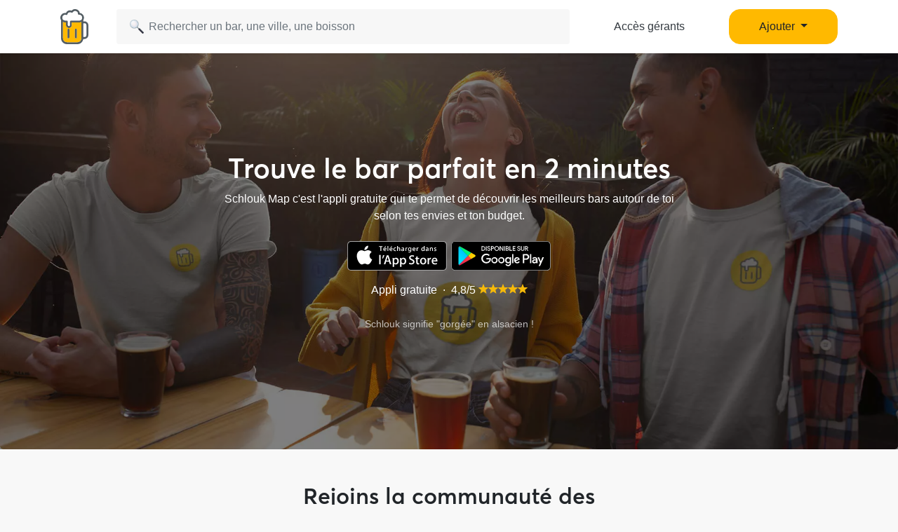

--- FILE ---
content_type: text/html; charset=UTF-8
request_url: https://www.schlouk-map.com/fr/
body_size: 10131
content:
    <!DOCTYPE html><html lang="fr" prefix="og: https://ogp.me/ns#"><head><meta charset="utf-8"><meta name="viewport" content="width=device-width, initial-scale=1, shrink-to-fit=no"><script>
    dataLayer = [];
    dataLayer.push({"user":{"role":"user"},"page":{"type":"index"}});
</script><!-- Google Tag Manager --><script>(function (w, d, s, l, i) {
    w[l] = w[l] || [];
    w[l].push({
        'gtm.start':
        new Date().getTime(), event: 'gtm.js'
    });
    var f = d.getElementsByTagName(s)[0],
    j = d.createElement(s), dl = l != 'dataLayer' ? '&l=' + l : '';
    j.async = true;
    j.src =
    'https://www.googletagmanager.com/gtm.js?id=' + i + dl;
    f.parentNode.insertBefore(j, f);
})(window, document, 'script', 'dataLayer', 'GTM-T38XT78');
</script><!-- End Google Tag Manager --><title>Schlouk Map - l&#039;appli des bars et des happy hours</title><meta name="description" content="Schlouk Map c&#039;est la carte des Happy Hours et des bons plans dans les meilleurs bars de ta ville :  la bonne ambiance, au bon moment, au meilleur prix !"><meta property="og:url" content="https://www.schlouk-map.com/fr/"/><meta property="og:type" content="website"/><meta property="og:title" content="Schlouk Map - l&#039;appli des bars et des happy hours - Schlouk Map"/><meta property="og:site_name" content="Schlouk Map"/><meta property="og:description" content="Schlouk Map c&#039;est la carte des Happy Hours et des bons plans dans les meilleurs bars de ta ville :  la bonne ambiance, au bon moment, au meilleur prix !"/><meta property="og:image" content="/img/default-og-image.jpg"/><meta property="fb:app_id" content="178045675905795"/><meta property="fb:pages" content="1669568029977522"/><meta name="twitter:card" content="summary_large_image"/><meta name="twitter:site" content="@SchloukMap"/><meta name="twitter:description" content="Schlouk Map c&#039;est la carte des Happy Hours et des bons plans dans les meilleurs bars de ta ville :  la bonne ambiance, au bon moment, au meilleur prix !"/><meta name="twitter:title" content="Schlouk Map - l&#039;appli des bars et des happy hours - Schlouk Map"/><meta name="twitter:image" content="/img/default-og-image.jpg"/><meta name="twitter:app:country" content="FR"/><meta name="twitter:app:name:iphone" content="Schlouk Map"/><meta name="twitter:app:id:iphone" content="1083970801"/><meta name="twitter:app:url:iphone" content="https://www.schlouk-map.com"/><meta name="twitter:app:name:googleplay" content="Schlouk Map"/><meta name="twitter:app:id:googleplay" content="com.schloukmap.schloukmap"/><meta name="twitter:app:url:googleplay" content="https://www.schlouk-map.com"/><meta name="format-detection" content="address=no"/><meta name="apple-itunes-app" content="app-id=1083970801"/><meta name="apple-mobile-web-app-status-bar-style" content="black-translucent"/><meta property="al:ios:app_store_id" content="1083970801"/><meta property="al:ios:app_name" content="Schlouk Map"/><meta property="al:android:app_name" content="Schlouk Map"/><meta property="al:android:package" content="com.schloukmap.schloukmap"/><link rel="canonical" href="https://www.schlouk-map.com/fr/"><link rel="alternate" href="android-app://com.schloukmap.schloukmap/https/schlouk-map.com/fr/"/><link rel="alternate" href="ios-app://1083970801/https/schlouk-map.com/fr/"/><link rel="alternate" hreflang="en" href="https://www.schlouk-map.com/en/"/><link rel="alternate" hreflang="fr" href="https://www.schlouk-map.com/fr/"/><link rel="alternate" hreflang="es" href="https://www.schlouk-map.com/es/"/><link rel="alternate" hreflang="x-default" href="https://www.schlouk-map.com/fr/"/><link rel="apple-touch-icon" sizes="180x180" href="/apple-touch-icon.png"><link rel="shortcut icon" type="image/png" sizes="96x96" href="/favicon-96x96.png"><link rel="shortcut icon" type="image/png" sizes="48x48" href="/favicon-48x48.png"><link rel="shortcut icon" type="image/png" sizes="32x32" href="/favicon-32x32.png"><link rel="shortcut icon" type="image/png" sizes="16x16" href="/favicon-16x16.png"><link rel="manifest" href="/manifest.webmanifest"><link rel="mask-icon" href="/safari-pinned-tab.svg" color="#ffb900"><meta name="apple-mobile-web-app-title" content="Schlouk Map"><meta name="application-name" content="Schlouk Map"><meta name="msapplication-TileColor" content="#ffb900"><meta name="theme-color" content="#ffb900"><link rel="dns-prefetch" href="https://connect.facebook.net"><link rel="preconnect" href="https://connect.facebook.net"><link rel="dns-prefetch" href="https://www.google-analytics.com"><link rel="preconnect" href="https://www.google-analytics.com"><link rel="dns-prefetch" href="https://www.googletagmanager.com"><link rel="preconnect" href="https://www.googletagmanager.com"><style>
                nav.fixed-top { position: fixed; top: 0; }
                body { opacity: 0 !important; }
            </style><link rel="preload" href="/build/app.9944c0dd.css" as="style" onload="this.onload=null;this.rel='stylesheet'"><noscript><link rel="stylesheet" href="/build/app.9944c0dd.css"></noscript><link rel="icon" type="image/x-icon" href="/favicon.ico"/><script async src="https://pagead2.googlesyndication.com/pagead/js/adsbygoogle.js?client=ca-pub-7953240580014414" crossorigin="anonymous"></script><link rel="alternate" type="application/rss+xml" href="https://www.schlouk-map.com/fr/rss"><script>
            const searchBoxEmptyText = 'Aucun résultat pour';
            const searchBoxLoadingText = 'Chargement...';
            const searchBoxErrorText = 'Une erreur est survenue, veuillez réessayer.';
            const searchBoxEmptyButton = 'Ajouter un bar';
            const searchBoxEmptyLink = '/fr/places/add';
            const searchBoxEndpoint = '/api/search';
            const basePlaceResultUrl = '/fr/places/__replace__';
            const baseCityResultUrl = '/fr/cities/__replace__';
            const baseDrinkResultUrl = '/fr/drinks/__replace__';
            const readMoreText = 'Lire plus';
            const readLessText = 'Lire moins';
        </script></head><body ><!-- Google Tag Manager (noscript) --><noscript><iframe src="https://www.googletagmanager.com/ns.html?id=GTM-T38XT78" height="0" width="0" style="display:none;visibility:hidden"></iframe></noscript><!-- End Google Tag Manager (noscript) --><nav class="navbar navbar-light fixed-top bg-white shadow-sm"><div class="container p-0 px-lg-3"><a class="navbar-brand mb-0 h1 mr-1" href="/fr/"><img src="/img/logo.svg" alt="Schlouk Map" height="50"/></a><div class="js-searchBox col-8 col-md-10 col-xl-7 p-0"><form action="javascript:void(0);" role="search" class="js-searchBox-form w-100" novalidate><input
                                        class="js-searchBox-input form-control"
                                        type="search"
                                        placeholder="Rechercher un bar, une ville, une boisson"
                                        autocomplete="off"
                                        autocapitalize="off"
                                        spellcheck="false"
                                        maxlength="512"
                                /></form><div class="js-searchBox-results dropdown-menu"></div></div><div class="row col-2 d-none d-xl-block"><a class="btn btn-link btn-block text-dark" href="/fr/dashboard/activate">Accès gérants</a></div><div class="row col-2 d-none d-xl-block"><a class="nav-link dropdown-toggle btn btn-primary btn-block" href="#" id="navbarDropdownMenuAdd" role="button" data-toggle="dropdown" aria-haspopup="true" aria-expanded="false">
                              Ajouter
                            </a><div class="dropdown-menu" aria-labelledby="navbarDropdownMenuAdd"><a class="dropdown-item" href="/fr/places/add"><img class="joypixels" alt="&#x1f4cd;" title=":round_pushpin:" src="https://storage.googleapis.com/schlouk-map/assets/website/imgs/joypixels/png/64/1f4cd.png"/> Ajouter un bar</a><a class="dropdown-item" href="/fr/events/add"><img class="joypixels" alt="&#x1f5d3;&#xfe0f;" title=":calendar_spiral:" src="https://storage.googleapis.com/schlouk-map/assets/website/imgs/joypixels/png/64/1f5d3.png"/> Ajouter un événement</a></div></div><button class="navbar-toggler p-2 collapsed d-block d-xl-none" type="button" data-toggle="collapse" data-target="#navbarToggler" aria-controls="navbarToggler" aria-expanded="false" aria-label="Toggle navigation"><span class="navbar-toggler-icon"></span></button><div class="collapse navbar-collapse" id="navbarToggler"><ul class="navbar-nav"><li class="nav-item"><a class="nav-link" aria-current="page" href="/fr/dashboard/activate"><img class="joypixels" alt="&#x2611;&#xfe0f;" title=":ballot_box_with_check:" src="https://storage.googleapis.com/schlouk-map/assets/website/imgs/joypixels/png/64/2611.png"/> Accès gérants
                                    </a></li><li class="nav-item"><a class="nav-link" aria-current="page" href="/fr/places/add"><img class="joypixels" alt="&#x1f4cd;" title=":round_pushpin:" src="https://storage.googleapis.com/schlouk-map/assets/website/imgs/joypixels/png/64/1f4cd.png"/> Ajouter un bar
                                    </a></li><li class="nav-item"><a class="nav-link" aria-current="page" href="/fr/events/add"><img class="joypixels" alt="&#x1f5d3;&#xfe0f;" title=":calendar_spiral:" src="https://storage.googleapis.com/schlouk-map/assets/website/imgs/joypixels/png/64/1f5d3.png"/> Ajouter un événement
                                    </a></li><li class="nav-item py-3 text-center"><p>Télécharge l&#039;application Schlouk Map !</p><a href="https://itunes.apple.com/fr/app/schlouk-map/id1083970801?mt=8" target="_blank"
                                       rel="noopener"><img src="/img/appstore.svg" height="45"
                                             alt="App Store" loading="lazy"/></a>&#8239;
                                    <a href="https://play.google.com/store/apps/details?id=com.schloukmap.schloukmap"
                                       target="_blank" rel="noopener"><img src="/img/googleplay.svg" height="45"
                                             alt="Google Play" loading="lazy"/></a></li></ul></div></div></nav><div class="jumbotron d-flex align-items-center mb-0"
         style="background: url('/img/background.webp') center center; min-height: 80vh;position: relative; background-size: cover;"><div class="black-filter" style="z-index: 3;"></div><div class="container text-white text-center" style="max-width: 700px;z-index: 4;position: relative;"><div class="row"><div class="col-md-12"><h1>
                        Trouve le bar parfait en 2 minutes
                    </h1><p>Schlouk Map c&#039;est l&#039;appli gratuite qui te permet de découvrir les meilleurs bars autour de toi selon tes envies et ton budget.</p><div class="my-4"><p class="text-center"><a href="https://apps.apple.com/fr/app/schlouk-map-bars-happy-hour/id1083970801" target="_blank" rel="noopener nofollow"
       onclick="dataLayer.push({'event': 'Button Clicked', 'eventCategory': 'app', 'eventAction': 'install', 'eventLabel': 'ios'});"><img src="/img/appstore.svg" height="42" alt="App Store" loading="lazy"/></a>&#8239;
    <a href="https://play.google.com/store/apps/details?id=com.schloukmap.schloukmap" target="_blank"
       rel="noopener nofollow"
       onclick="dataLayer.push({'event': 'Button Clicked', 'eventCategory': 'app', 'eventAction': 'install', 'eventLabel': 'android'});"><img src="/img/googleplay.svg" height="42" alt="Google Play" loading="lazy"/></a></p><div class="text-center align-middle mt-2">Appli gratuite&nbsp;&nbsp;&middot;&nbsp;&nbsp;4,8/5
          <img class="align-baseline" src="/img/star.svg" width="14" height="14"
                   alt="⭐" loading="lazy"/><img class="align-baseline" src="/img/star.svg" width="14" height="14"
                   alt="⭐" loading="lazy"/><img class="align-baseline" src="/img/star.svg" width="14" height="14"
                   alt="⭐" loading="lazy"/><img class="align-baseline" src="/img/star.svg" width="14" height="14"
                   alt="⭐" loading="lazy"/><img class="align-baseline" src="/img/star.svg" width="14" height="14"
                   alt="⭐" loading="lazy"/></div></div><p><small style="opacity:0.7;">Schlouk signifie &quot;gorgée&quot; en alsacien !</small></p></div></div></div></div><div class="py-4"><div class="container"><div class="row my-4"><div class="col-lg-3"></div><div class="col-lg-6"><h2 class="text-center">Rejoins la communauté des Schloukeurs</h2></div><div class="col-lg-3"></div></div><div class="row features text-center mb-4"><div class="col-lg-4"><span class="emoji joypixels"><img class="joypixels" alt="&#x1f30d;" title=":earth_africa:" src="https://storage.googleapis.com/schlouk-map/assets/website/imgs/joypixels/png/64/1f30d.png"/></span><h3 class="h4">Trouve le lieu idéal parmi les 15 311 bars référencés</h3><p>Grâce à la géolocalisation à portée de doigt, repère facilement les bars à proximité et déniche des supers lieux près de chez toi.</p></div><div class="col-lg-4"><span class="emoji joypixels"><img class="joypixels" alt="&#x1f559;" title=":clock10:" src="https://storage.googleapis.com/schlouk-map/assets/website/imgs/joypixels/png/64/1f559.png"/></span><h3 class="h4">Profite des Happy Hours indiqués en temps réel</h3><p>Chaque sou compte ! Bois des coups au meilleur prix quand tu veux grâce aux Happy Hours et au moteur de recherche intégré.</p></div><div class="col-lg-4"><span class="emoji joypixels"><img class="joypixels" alt="&#x1f4b8;" title=":money_with_wings:" src="https://storage.googleapis.com/schlouk-map/assets/website/imgs/joypixels/png/64/1f4b8.png"/></span><h3 class="h4">Bénéficie de réductions en rejoignant Schlouk Map</h3><p>Happy hour toute la soirée &amp; tarifs négociés pour les membres de Schlouk Map dans de nombreux bars partenaires.</p></div></div><div class="mb-5 text-center"><a class="btn btn-outline btn-info btn-lg btn-club" role="button"
                   href="/fr/club">Je profite des offres Schlouk Map !</a></div></div></div><div class="bg-white py-3"><div class="container my-5"><h2 class="text-center my-4">Dans quelle ville es-tu ?</h2><div class="row text-center mb-4 cities"><div class="col-lg-4 mb-3"><a href="/fr/cities/paris"
                       class="w-100 h-100 d-flex justify-content-center align-items-center text-white text-bold rounded shadow-sm"
                       style="background-image:url('/img/cities/paris.jpg');">
                        Paris
                    </a></div><div class="col-lg-4 mb-3"><a href="/fr/cities/lyon"
                       class="w-100 h-100 d-flex justify-content-center align-items-center text-white text-bold rounded shadow-sm"
                       style="background-image:url('/img/cities/lyon.jpg');">
                        Lyon
                    </a></div><div class="col-lg-4 mb-3"><a href="/fr/cities/strasbourg"
                       class="w-100 h-100 d-flex justify-content-center align-items-center text-white text-bold rounded shadow-sm"
                       style="background-image:url('/img/cities/strasbourg.jpg');">
                        Strasbourg
                    </a></div></div><div class="text-center">
                On est aussi à :                                                                    
                                                                                <a href="/fr/cities/angers"
                           class="btn btn-light btn-sm mr-1 mb-1">Angers</a><a href="/fr/cities/besancon"
                           class="btn btn-light btn-sm mr-1 mb-1">Besançon</a><a href="/fr/cities/bordeaux"
                           class="btn btn-light btn-sm mr-1 mb-1">Bordeaux</a><a href="/fr/cities/clermont-ferrand"
                           class="btn btn-light btn-sm mr-1 mb-1">Clermont-Ferrand</a><a href="/fr/cities/dijon"
                           class="btn btn-light btn-sm mr-1 mb-1">Dijon</a><a href="/fr/cities/grenoble"
                           class="btn btn-light btn-sm mr-1 mb-1">Grenoble</a><a href="/fr/cities/le-havre"
                           class="btn btn-light btn-sm mr-1 mb-1">Le Havre</a><a href="/fr/cities/lille"
                           class="btn btn-light btn-sm mr-1 mb-1">Lille</a><a href="/fr/cities/marseille"
                           class="btn btn-light btn-sm mr-1 mb-1">Marseille</a><a href="/fr/cities/montpellier"
                           class="btn btn-light btn-sm mr-1 mb-1">Montpellier</a><a href="/fr/cities/nancy"
                           class="btn btn-light btn-sm mr-1 mb-1">Nancy</a><a href="/fr/cities/nantes"
                           class="btn btn-light btn-sm mr-1 mb-1">Nantes</a><a href="/fr/cities/nice"
                           class="btn btn-light btn-sm mr-1 mb-1">Nice</a><a href="/fr/cities/reims"
                           class="btn btn-light btn-sm mr-1 mb-1">Reims</a><a href="/fr/cities/rennes"
                           class="btn btn-light btn-sm mr-1 mb-1">Rennes</a><a href="/fr/cities/saint-etienne"
                           class="btn btn-light btn-sm mr-1 mb-1">Saint-Étienne</a><a href="/fr/cities/toulouse"
                           class="btn btn-light btn-sm mr-1 mb-1">Toulouse</a><a href="/fr/cities/antwerpen"
                           class="btn btn-light btn-sm mr-1 mb-1">Antwerpen</a><a href="/fr/cities/brugge"
                           class="btn btn-light btn-sm mr-1 mb-1">Brugge</a><a href="/fr/cities/bruxelles"
                           class="btn btn-light btn-sm mr-1 mb-1">Bruxelles</a><a href="/fr/cities/charleroi"
                           class="btn btn-light btn-sm mr-1 mb-1">Charleroi</a><a href="/fr/cities/gent"
                           class="btn btn-light btn-sm mr-1 mb-1">Gent</a><a href="/fr/cities/liege"
                           class="btn btn-light btn-sm mr-1 mb-1">Liège</a><a href="/fr/cities/namur"
                           class="btn btn-light btn-sm mr-1 mb-1">Namur</a><a href="/fr/cities/dublin"
                           class="btn btn-light btn-sm mr-1 mb-1">Dublin</a><a href="/fr/cities/amsterdam"
                           class="btn btn-light btn-sm mr-1 mb-1">Amsterdam</a><a href="/fr/cities/brighton"
                           class="btn btn-light btn-sm mr-1 mb-1">Brighton</a><a href="/fr/cities/leeds"
                           class="btn btn-light btn-sm mr-1 mb-1">Leeds</a><a href="/fr/cities/liverpool"
                           class="btn btn-light btn-sm mr-1 mb-1">Liverpool</a><a href="/fr/cities/londres"
                           class="btn btn-light btn-sm mr-1 mb-1">Londres</a><a href="/fr/cities/manchester"
                           class="btn btn-light btn-sm mr-1 mb-1">Manchester</a><a href="/fr/cities/barcelone"
                           class="btn btn-light btn-sm mr-1 mb-1">Barcelone</a><a href="/fr/cities/bilbao-1"
                           class="btn btn-light btn-sm mr-1 mb-1">Bilbao</a><a href="/fr/cities/granada"
                           class="btn btn-light btn-sm mr-1 mb-1">Granada</a><a href="/fr/cities/las-palmas"
                           class="btn btn-light btn-sm mr-1 mb-1">Las Palmas</a><a href="/fr/cities/madrid"
                           class="btn btn-light btn-sm mr-1 mb-1">Madrid</a><a href="/fr/cities/seville"
                           class="btn btn-light btn-sm mr-1 mb-1">Seville</a><a href="/fr/cities/valence-1"
                           class="btn btn-light btn-sm mr-1 mb-1">Valence</a><a href="/fr/cities/budapest"
                           class="btn btn-light btn-sm mr-1 mb-1">Budapest</a><a href="/fr/cities/la-valette"
                           class="btn btn-light btn-sm mr-1 mb-1">La Valette</a><a href="/fr/cities/st-julians"
                           class="btn btn-light btn-sm mr-1 mb-1">St Julian&#039;s</a><a href="/fr/cities/st-pauls-bay"
                           class="btn btn-light btn-sm mr-1 mb-1">St Paul&#039;s Bay</a><a href="/fr/cities/montreal"
                           class="btn btn-light btn-sm mr-1 mb-1">Montréal</a><a href="/fr/cities/quebec"
                           class="btn btn-light btn-sm mr-1 mb-1">Québec</a><a href="/fr/cities/esch-sur-alzette"
                           class="btn btn-light btn-sm mr-1 mb-1">Esch-sur-Alzette</a><a href="/fr/cities/luxembourg"
                           class="btn btn-light btn-sm mr-1 mb-1">Luxembourg</a></div></div></div><div class="container"><div class="my-5"><h2 class="text-center my-4">Voici les derniers bars ajoutés</h2><div class="list pl-0 row"><div class="col-md-4 mb-3"><div class="card offers h-100"><div class="row no-gutters"><div class="col-12 overflow-hidden position-relative"><a href="/fr/places/cafe-porte-montmartre" aria-label="Café Porte Montmartre" title="Café Porte Montmartre"><div class="position-absolute text-nowrap overflow-hidden" style="bottom: 10px; left: 10px;"><span class="badge badge-offers p-2 pr-3"><svg fill="#ffffff" xmlns="http://www.w3.org/2000/svg" class="ionicon" viewBox="0 0 512 512" style="width: 16px; height: 16px; margin: 0 4px;"><title>Pricetag</title><path d="M467 45.2A44.45 44.45 0 00435.29 32H312.36a30.63 30.63 0 00-21.52 8.89L45.09 286.59a44.82 44.82 0 000 63.32l117 117a44.83 44.83 0 0063.34 0l245.65-245.6A30.6 30.6 0 00480 199.8v-123a44.24 44.24 0 00-13-31.6zM384 160a32 32 0 1132-32 32 32 0 01-32 32z"/></svg> : 3,90€ la Pils, 6€ le cocktail jusqu’à 00h et 5 consommations achetées = 1 assiette de fromages offerte
                            </span></div><div class="thumbnail"><img src="https://storage.googleapis.com/schlouk-map/cache/gallery/uploads/images/places/cafe-porte-montmartre-695be5e23f7723.38942688.png" alt="Café Porte Montmartre" loading="lazy"></div></a></div><div class="col-12"><div class="card-body"><div class="d-flex align-items-center mb-2"><h2 class="h4 mb-0 text-truncate"><a href="/fr/places/cafe-porte-montmartre" style="color:inherit;"
                           class="name" aria-label="Café Porte Montmartre" title="Café Porte Montmartre">
                            Café Porte Montmartre
                        </a></h2><span data-toggle="tooltip" data-placement="top" title="Fiche revendiquée par le bar" style="font-size:14px;" class="align-middle ml-1"><img src="/img/claimed.svg" alt="☑️" loading="lazy" height="18" /></span></div><p class="text-truncate mb-2 text-secondary">
                    	Aucun avis
                                    </p><p class="text-truncate mb-0 text-secondary">
                    87 Boulevard Ney, 75018 Paris
                </p></div></div></div></div></div><div class="col-md-4 mb-3"><div class="card h-100"><div class="row no-gutters"><div class="col-12 overflow-hidden position-relative"><a href="/fr/places/highton" aria-label="Highton" title="Highton"><div class="position-absolute text-nowrap overflow-hidden" style="bottom: 10px; left: 10px;"></div><div class="thumbnail no-thumbnail"><img src="/img/placeholder.jpg" alt="Highton" loading="lazy"></div></a></div><div class="col-12"><div class="card-body"><div class="d-flex align-items-center mb-2"><h2 class="h4 mb-0 text-truncate"><a href="/fr/places/highton" style="color:inherit;"
                           class="name" aria-label="Highton" title="Highton">
                            Highton
                        </a></h2></div><p class="text-truncate mb-2 text-secondary">
                    	Aucun avis
                                    </p><p class="text-truncate mb-0 text-secondary">
                    575 Rue Hegel, 59000 Lille
                </p></div></div></div></div></div><div class="col-md-4 mb-3"><div class="card offers h-100"><div class="row no-gutters"><div class="col-12 overflow-hidden position-relative"><a href="/fr/places/cafe-la-casa" aria-label="Café La Casa" title="Café La Casa"><div class="position-absolute text-nowrap overflow-hidden" style="bottom: 10px; left: 10px;"><span class="badge badge-offers p-2 pr-3"><svg fill="#ffffff" xmlns="http://www.w3.org/2000/svg" class="ionicon" viewBox="0 0 512 512" style="width: 16px; height: 16px; margin: 0 4px;"><title>Pricetag</title><path d="M467 45.2A44.45 44.45 0 00435.29 32H312.36a30.63 30.63 0 00-21.52 8.89L45.09 286.59a44.82 44.82 0 000 63.32l117 117a44.83 44.83 0 0063.34 0l245.65-245.6A30.6 30.6 0 00480 199.8v-123a44.24 44.24 0 00-13-31.6zM384 160a32 32 0 1132-32 32 32 0 01-32 32z"/></svg> 4,00€ la Pils, 6€ le cocktail jusqu’à 00h et 5 consommations achetées = 1 assiette de fromages offerte
                            </span></div><div class="thumbnail"><img src="https://storage.googleapis.com/schlouk-map/cache/gallery/uploads/images/places/cafe-la-casa-695be1aa267f54.65927806.jpg" alt="Café La Casa" loading="lazy"></div></a></div><div class="col-12"><div class="card-body"><div class="d-flex align-items-center mb-2"><h2 class="h4 mb-0 text-truncate"><a href="/fr/places/cafe-la-casa" style="color:inherit;"
                           class="name" aria-label="Café La Casa" title="Café La Casa">
                            Café La Casa
                        </a></h2><span data-toggle="tooltip" data-placement="top" title="Fiche revendiquée par le bar" style="font-size:14px;" class="align-middle ml-1"><img src="/img/claimed.svg" alt="☑️" loading="lazy" height="18" /></span></div><p class="text-truncate mb-2 text-secondary">
                    	Aucun avis
                                            &nbsp;•&nbsp;<span class="joypixels"><img class="joypixels" alt="&#x1f37a;" title=":beer:" src="https://storage.googleapis.com/schlouk-map/assets/website/imgs/joypixels/png/64/1f37a.png"/></span> 6,00 €
                                    </p><p class="text-truncate mb-0 text-secondary">
                    93 Rue de Rome, 75017 Paris
                </p></div></div></div></div></div><div class="col-md-4 mb-3"><div class="card offers h-100"><div class="row no-gutters"><div class="col-12 overflow-hidden position-relative"><a href="/fr/places/grand-b" aria-label="Grand B" title="Grand B"><div class="position-absolute text-nowrap overflow-hidden" style="bottom: 10px; left: 10px;"><span class="badge badge-offers p-2 pr-3"><svg fill="#ffffff" xmlns="http://www.w3.org/2000/svg" class="ionicon" viewBox="0 0 512 512" style="width: 16px; height: 16px; margin: 0 4px;"><title>Pricetag</title><path d="M467 45.2A44.45 44.45 0 00435.29 32H312.36a30.63 30.63 0 00-21.52 8.89L45.09 286.59a44.82 44.82 0 000 63.32l117 117a44.83 44.83 0 0063.34 0l245.65-245.6A30.6 30.6 0 00480 199.8v-123a44.24 44.24 0 00-13-31.6zM384 160a32 32 0 1132-32 32 32 0 01-32 32z"/></svg> 9€ la chope d&#039;1L de blonde
                            </span></div><div class="thumbnail"><img src="https://storage.googleapis.com/schlouk-map/cache/gallery/uploads/images/places/grand-b-69511697eb72b9.67499696.jpg" alt="Grand B" loading="lazy"></div></a></div><div class="col-12"><div class="card-body"><div class="d-flex align-items-center mb-2"><h2 class="h4 mb-0 text-truncate"><a href="/fr/places/grand-b" style="color:inherit;"
                           class="name" aria-label="Grand B" title="Grand B">
                            Grand B
                        </a></h2><span data-toggle="tooltip" data-placement="top" title="Fiche revendiquée par le bar" style="font-size:14px;" class="align-middle ml-1"><img src="/img/claimed.svg" alt="☑️" loading="lazy" height="18" /></span></div><p class="text-truncate mb-2 text-secondary">
                    	Aucun avis
                                    </p><p class="text-truncate mb-0 text-secondary">
                    21 Boulevard de Bonne Nouvelle, 75002 Paris
                </p></div></div></div></div></div><div class="col-md-4 mb-3"><div class="card offers h-100"><div class="row no-gutters"><div class="col-12 overflow-hidden position-relative"><a href="/fr/places/cicciolina" aria-label="Cicciolina" title="Cicciolina"><div class="position-absolute text-nowrap overflow-hidden" style="bottom: 10px; left: 10px;"><span class="badge badge-offers p-2 pr-3"><svg fill="#ffffff" xmlns="http://www.w3.org/2000/svg" class="ionicon" viewBox="0 0 512 512" style="width: 16px; height: 16px; margin: 0 4px;"><title>Pricetag</title><path d="M467 45.2A44.45 44.45 0 00435.29 32H312.36a30.63 30.63 0 00-21.52 8.89L45.09 286.59a44.82 44.82 0 000 63.32l117 117a44.83 44.83 0 0063.34 0l245.65-245.6A30.6 30.6 0 00480 199.8v-123a44.24 44.24 0 00-13-31.6zM384 160a32 32 0 1132-32 32 32 0 01-32 32z"/></svg> 6 pintes achetées = 1 pizza margherita offerte
                            </span></div><div class="thumbnail"><img src="https://storage.googleapis.com/schlouk-map/cache/gallery/uploads/images/places/cicciolina-694a9b7f685de3.09841665.jpg" alt="Cicciolina" loading="lazy"></div></a></div><div class="col-12"><div class="card-body"><div class="d-flex align-items-center mb-2"><h2 class="h4 mb-0 text-truncate"><a href="/fr/places/cicciolina" style="color:inherit;"
                           class="name" aria-label="Cicciolina" title="Cicciolina">
                            Cicciolina
                        </a></h2><span data-toggle="tooltip" data-placement="top" title="Fiche revendiquée par le bar" style="font-size:14px;" class="align-middle ml-1"><img src="/img/claimed.svg" alt="☑️" loading="lazy" height="18" /></span></div><p class="text-truncate mb-2 text-secondary">
                    	Aucun avis
                                    </p><p class="text-truncate mb-0 text-secondary">
                    21 Rue Pierre Lescot, 75001 Paris
                </p></div></div></div></div></div><div class="col-md-4 mb-3"><div class="card h-100"><div class="row no-gutters"><div class="col-12 overflow-hidden position-relative"><a href="/fr/places/nouveau-mathurin" aria-label="Nouveau mathurin" title="Nouveau mathurin"><div class="position-absolute text-nowrap overflow-hidden" style="bottom: 10px; left: 10px;"></div><div class="thumbnail"><img src="https://storage.googleapis.com/schlouk-map/cache/gallery/uploads/images/places/nouveau-mathurin-67179e592443c0.15544169.jpg" alt="Nouveau mathurin" loading="lazy"></div></a></div><div class="col-12"><div class="card-body"><div class="d-flex align-items-center mb-2"><h2 class="h4 mb-0 text-truncate"><a href="/fr/places/nouveau-mathurin" style="color:inherit;"
                           class="name" aria-label="Nouveau mathurin" title="Nouveau mathurin">
                            Nouveau mathurin
                        </a></h2></div><p class="text-truncate mb-2 text-secondary">
                    	Aucun avis
                                            &nbsp;•&nbsp;<span class="joypixels"><img class="joypixels" alt="&#x1f37a;" title=":beer:" src="https://storage.googleapis.com/schlouk-map/assets/website/imgs/joypixels/png/64/1f37a.png"/></span> 4,00 €
                                    </p><p class="text-truncate mb-0 text-secondary">
                    23 Rue des Pyrénées, 75020 Paris
                </p></div></div></div></div></div></div></div></div><div class="container"><div class="my-5"><h2 class="text-center my-4">Voir les derniers articles publiés</h2><div class="list pl-0 row"><div class="mb-4 col-lg-4 col-12"><div class="card h-100"><div class="row no-gutters"><div class="col-12 overflow-hidden position-relative"><a href="/fr/blog/application-organiser-soirees" aria-label="5 applications utiles pour organiser vos soirées" title="5 applications utiles pour organiser vos soirées"><div class="thumbnail"><img src="https://i.pinimg.com/736x/ad/e6/46/ade646bbbe10e5208a697711d4d5b164.jpg" alt="5 applications utiles pour organiser vos soirées" loading="lazy"></div></a></div><div class="col-12"><div class="card-body"><div class="d-flex align-items-center mb-2"><h2 class="h4 mb-0"><a href="/fr/blog/application-organiser-soirees" style="color:inherit;"
                                                   class="name" aria-label="5 applications utiles pour organiser vos soirées" title="5 applications utiles pour organiser vos soirées">
                                                    5 applications utiles pour organiser vos soirées
                                                </a></h2></div><p class="mb-1">Publié le 06/01/2026</p><div class="mb-0 text-secondary">
                                            Aujourd’hui, organiser une soirée ne se résume plus à “on se retrouve quelque part”.&nbsp;Entre bars, restaurants...
                                        </div></div></div></div></div></div><div class="mb-4 col-lg-4 col-12"><div class="card h-100"><div class="row no-gutters"><div class="col-12 overflow-hidden position-relative"><a href="/fr/blog/schlouk-map-est-de-retour" aria-label="Schlouk Map est de retour : Le site est de nouveau en ligne" title="Schlouk Map est de retour : Le site est de nouveau en ligne"><div class="thumbnail"><img src="https://i.pinimg.com/736x/17/df/d5/17dfd5aca3a1b9044b902cde01aeea52.jpg" alt="Schlouk Map est de retour : Le site est de nouveau en ligne" loading="lazy"></div></a></div><div class="col-12"><div class="card-body"><div class="d-flex align-items-center mb-2"><h2 class="h4 mb-0"><a href="/fr/blog/schlouk-map-est-de-retour" style="color:inherit;"
                                                   class="name" aria-label="Schlouk Map est de retour : Le site est de nouveau en ligne" title="Schlouk Map est de retour : Le site est de nouveau en ligne">
                                                    Schlouk Map est de retour : Le site est de nouveau en ligne
                                                </a></h2></div><p class="mb-1">Publié le 20/12/2025</p><div class="mb-0 text-secondary">
                                            Schlouk Map est de retour : le site est de nouveau disponibleBonne nouvelle pour les amateurs de bars et de bons plans...
                                        </div></div></div></div></div></div><div class="mb-4 col-lg-4 col-12"><div class="card h-100"><div class="row no-gutters"><div class="col-12 overflow-hidden position-relative"><a href="/fr/blog/mistergoodbeer-reserver-bar-paris" aria-label="MisterGoodBeer - L&#039;application pour réserver un bar à Paris" title="MisterGoodBeer - L&#039;application pour réserver un bar à Paris"><div class="thumbnail"><img src="https://images.ctfassets.net/01yupi9xl9ao/2VEX1uyav2Wnyvrms016Ss/a4df1cd7b7f3bc984de0c2caa27fed17/Article_blog_MGB_X_Schlouk.png" alt="MisterGoodBeer - L&#039;application pour réserver un bar à Paris" loading="lazy"></div></a></div><div class="col-12"><div class="card-body"><div class="d-flex align-items-center mb-2"><h2 class="h4 mb-0"><a href="/fr/blog/mistergoodbeer-reserver-bar-paris" style="color:inherit;"
                                                   class="name" aria-label="MisterGoodBeer - L&#039;application pour réserver un bar à Paris" title="MisterGoodBeer - L&#039;application pour réserver un bar à Paris">
                                                    MisterGoodBeer - L&#039;application pour réserver un bar à Paris
                                                </a></h2></div><p class="mb-1">Publié le 19/12/2025</p><div class="mb-0 text-secondary">
                                            MisterGoodBeer : l’application incontournable pour réserver un bar à ParisTrouver le bon bar à Paris,...
                                        </div></div></div></div></div></div></div></div></div><footer class="text-white"><div class="container pt-5 pb-3"><div class="row"><div class="col-lg-9 mb-4"><h2 class="mb-3 h4 ml-3">Retrouve Schlouk Map dans ces villes</h2><p class="mb-2 mt-4 ml-3 font-weight-bold"><img class="joypixels" alt="&#x1f1eb;&#x1f1f7;" title=":flag_fr:" src="https://storage.googleapis.com/schlouk-map/assets/website/imgs/joypixels/png/64/1f1eb-1f1f7.png"/> France</p><div class="row small mb-2"><div class="col-6 col-md-3"><a href="/fr/cities/angers"
                                                       class="btn text-truncate text-light">Bar Angers</a><a href="/fr/cities/besancon"
                                                       class="btn text-truncate text-light">Bar Besançon</a><a href="/fr/cities/bordeaux"
                                                       class="btn text-truncate text-light">Bar Bordeaux</a><a href="/fr/cities/clermont-ferrand"
                                                       class="btn text-truncate text-light">Bar Clermont-Ferrand</a><a href="/fr/cities/dijon"
                                                       class="btn text-truncate text-light">Bar Dijon</a></div><div class="col-6 col-md-3"><a href="/fr/cities/grenoble"
                                                       class="btn text-truncate text-light">Bar Grenoble</a><a href="/fr/cities/le-havre"
                                                       class="btn text-truncate text-light">Bar Le Havre</a><a href="/fr/cities/lille"
                                                       class="btn text-truncate text-light">Bar Lille</a><a href="/fr/cities/lyon"
                                                       class="btn text-truncate text-light">Bar Lyon</a><a href="/fr/cities/marseille"
                                                       class="btn text-truncate text-light">Bar Marseille</a></div><div class="col-6 col-md-3"><a href="/fr/cities/montpellier"
                                                       class="btn text-truncate text-light">Bar Montpellier</a><a href="/fr/cities/nancy"
                                                       class="btn text-truncate text-light">Bar Nancy</a><a href="/fr/cities/nantes"
                                                       class="btn text-truncate text-light">Bar Nantes</a><a href="/fr/cities/nice"
                                                       class="btn text-truncate text-light">Bar Nice</a><a href="/fr/cities/paris"
                                                       class="btn text-truncate text-light">Bar Paris</a></div><div class="col-6 col-md-3"><a href="/fr/cities/reims"
                                                       class="btn text-truncate text-light">Bar Reims</a><a href="/fr/cities/rennes"
                                                       class="btn text-truncate text-light">Bar Rennes</a><a href="/fr/cities/saint-etienne"
                                                       class="btn text-truncate text-light">Bar Saint-Étienne</a><a href="/fr/cities/strasbourg"
                                                       class="btn text-truncate text-light">Bar Strasbourg</a><a href="/fr/cities/toulouse"
                                                       class="btn text-truncate text-light">Bar Toulouse</a></div></div><p class="mb-2 mt-4 ml-3 font-weight-bold"><img class="joypixels" alt="&#x1f1e7;&#x1f1ea;" title=":flag_be:" src="https://storage.googleapis.com/schlouk-map/assets/website/imgs/joypixels/png/64/1f1e7-1f1ea.png"/> Belgique</p><div class="row small mb-2"><div class="col-6 col-md-3"><a href="/fr/cities/antwerpen"
                                                       class="btn text-truncate text-light">Bar Antwerpen</a><a href="/fr/cities/brugge"
                                                       class="btn text-truncate text-light">Bar Brugge</a></div><div class="col-6 col-md-3"><a href="/fr/cities/bruxelles"
                                                       class="btn text-truncate text-light">Bar Bruxelles</a><a href="/fr/cities/charleroi"
                                                       class="btn text-truncate text-light">Bar Charleroi</a></div><div class="col-6 col-md-3"><a href="/fr/cities/gent"
                                                       class="btn text-truncate text-light">Bar Gent</a><a href="/fr/cities/liege"
                                                       class="btn text-truncate text-light">Bar Liège</a></div><div class="col-6 col-md-3"><a href="/fr/cities/namur"
                                                       class="btn text-truncate text-light">Bar Namur</a></div></div><p class="mb-2 mt-4 ml-3 font-weight-bold"><img class="joypixels" alt="&#x1f1ee;&#x1f1ea;" title=":flag_ie:" src="https://storage.googleapis.com/schlouk-map/assets/website/imgs/joypixels/png/64/1f1ee-1f1ea.png"/> Irlande</p><div class="row small mb-2"><div class="col-6 col-md-3"><a href="/fr/cities/dublin"
                                                       class="btn text-truncate text-light">Bar Dublin</a></div></div><p class="mb-2 mt-4 ml-3 font-weight-bold"><img class="joypixels" alt="&#x1f1f3;&#x1f1f1;" title=":flag_nl:" src="https://storage.googleapis.com/schlouk-map/assets/website/imgs/joypixels/png/64/1f1f3-1f1f1.png"/> Pays-Bas</p><div class="row small mb-2"><div class="col-6 col-md-3"><a href="/fr/cities/amsterdam"
                                                       class="btn text-truncate text-light">Bar Amsterdam</a></div></div><p class="mb-2 mt-4 ml-3 font-weight-bold"><img class="joypixels" alt="&#x1f1ec;&#x1f1e7;" title=":flag_gb:" src="https://storage.googleapis.com/schlouk-map/assets/website/imgs/joypixels/png/64/1f1ec-1f1e7.png"/> Royaume-Uni</p><div class="row small mb-2"><div class="col-6 col-md-3"><a href="/fr/cities/brighton"
                                                       class="btn text-truncate text-light">Bar Brighton</a><a href="/fr/cities/leeds"
                                                       class="btn text-truncate text-light">Bar Leeds</a></div><div class="col-6 col-md-3"><a href="/fr/cities/liverpool"
                                                       class="btn text-truncate text-light">Bar Liverpool</a><a href="/fr/cities/londres"
                                                       class="btn text-truncate text-light">Bar Londres</a></div><div class="col-6 col-md-3"><a href="/fr/cities/manchester"
                                                       class="btn text-truncate text-light">Bar Manchester</a></div></div><p class="mb-2 mt-4 ml-3 font-weight-bold"><img class="joypixels" alt="&#x1f1ea;&#x1f1f8;" title=":flag_es:" src="https://storage.googleapis.com/schlouk-map/assets/website/imgs/joypixels/png/64/1f1ea-1f1f8.png"/> Espagne</p><div class="row small mb-2"><div class="col-6 col-md-3"><a href="/fr/cities/barcelone"
                                                       class="btn text-truncate text-light">Bar Barcelone</a><a href="/fr/cities/bilbao-1"
                                                       class="btn text-truncate text-light">Bar Bilbao</a></div><div class="col-6 col-md-3"><a href="/fr/cities/granada"
                                                       class="btn text-truncate text-light">Bar Granada</a><a href="/fr/cities/las-palmas"
                                                       class="btn text-truncate text-light">Bar Las Palmas</a></div><div class="col-6 col-md-3"><a href="/fr/cities/madrid"
                                                       class="btn text-truncate text-light">Bar Madrid</a><a href="/fr/cities/seville"
                                                       class="btn text-truncate text-light">Bar Seville</a></div><div class="col-6 col-md-3"><a href="/fr/cities/valence-1"
                                                       class="btn text-truncate text-light">Bar Valence</a></div></div><p class="mb-2 mt-4 ml-3 font-weight-bold"><img class="joypixels" alt="&#x1f1ed;&#x1f1fa;" title=":flag_hu:" src="https://storage.googleapis.com/schlouk-map/assets/website/imgs/joypixels/png/64/1f1ed-1f1fa.png"/> Hongrie</p><div class="row small mb-2"><div class="col-6 col-md-3"><a href="/fr/cities/budapest"
                                                       class="btn text-truncate text-light">Bar Budapest</a></div></div><p class="mb-2 mt-4 ml-3 font-weight-bold"><img class="joypixels" alt="&#x1f1f2;&#x1f1f9;" title=":flag_mt:" src="https://storage.googleapis.com/schlouk-map/assets/website/imgs/joypixels/png/64/1f1f2-1f1f9.png"/> Malte</p><div class="row small mb-2"><div class="col-6 col-md-3"><a href="/fr/cities/la-valette"
                                                       class="btn text-truncate text-light">Bar La Valette</a></div><div class="col-6 col-md-3"><a href="/fr/cities/st-julians"
                                                       class="btn text-truncate text-light">Bar St Julian&#039;s</a></div><div class="col-6 col-md-3"><a href="/fr/cities/st-pauls-bay"
                                                       class="btn text-truncate text-light">Bar St Paul&#039;s Bay</a></div></div><p class="mb-2 mt-4 ml-3 font-weight-bold"><img class="joypixels" alt="&#x1f1e8;&#x1f1e6;" title=":flag_ca:" src="https://storage.googleapis.com/schlouk-map/assets/website/imgs/joypixels/png/64/1f1e8-1f1e6.png"/> Canada</p><div class="row small mb-2"><div class="col-6 col-md-3"><a href="/fr/cities/montreal"
                                                       class="btn text-truncate text-light">Bar Montréal</a></div><div class="col-6 col-md-3"><a href="/fr/cities/quebec"
                                                       class="btn text-truncate text-light">Bar Québec</a></div></div><p class="mb-2 mt-4 ml-3 font-weight-bold"><img class="joypixels" alt="&#x1f1f1;&#x1f1fa;" title=":flag_lu:" src="https://storage.googleapis.com/schlouk-map/assets/website/imgs/joypixels/png/64/1f1f1-1f1fa.png"/> Luxembourg</p><div class="row small mb-2"><div class="col-6 col-md-3"><a href="/fr/cities/esch-sur-alzette"
                                                       class="btn text-truncate text-light">Bar Esch-sur-Alzette</a></div><div class="col-6 col-md-3"><a href="/fr/cities/luxembourg"
                                                       class="btn text-truncate text-light">Bar Luxembourg</a></div></div></div><div class="col-lg-3 mb-4 text-center"><div id="footer-logo" class="mx-auto mb-4"><img src="/img/logo.svg" alt="Schlouk Map" height="70"/></div><p><a href="https://itunes.apple.com/fr/app/schlouk-map/id1083970801?mt=8" target="_blank"
                               rel="noopener"><img src="/img/appstore.svg" height="35"
                                     alt="App Store" loading="lazy"/></a>&#8239;
                            <a href="https://play.google.com/store/apps/details?id=com.schloukmap.schloukmap"
                               target="_blank" rel="noopener"><img src="/img/googleplay.svg" height="35"
                                     alt="Google Play" loading="lazy"/></a></p><p><a class="btn btn-primary btn-block" href="/fr/dashboard/activate"
                              target="_blank">Vous êtes gérant(e) de bar ?</a></p><p><a class="text-white"
                              href="/fr/contact">Contact</a></p><p><a class="text-white"
                              href="/fr/places/add">Ajouter un bar</a></p><p><a class="text-white"
                              href="/fr/blog">Blog</a></p><p><a href="https://www.notion.so/schloukmap/Hello-nous-c-est-Schlouk-Map-68ed489c38aa40cc923e0729399761cd"
                               target="_blank" rel="noopener"
                               class="text-white">Press Kit</a></p><p><a href="/fr/cities/" class="text-white">Liste des villes</a></p><p><a href="/fr/matchs" class="text-white">Calendrier des matchs</a></p><p><a href="https://www.facebook.com/schloukmap" target="_blank" rel="noopener"
                               aria-label="Facebook" title="Facebook"><svg xmlns="http://www.w3.org/2000/svg" viewBox="0 0 30 30" fill="#ffffff"
                                     style="width:38px;height:38px;"><path d="M15,3C8.373,3,3,8.373,3,15c0,6.016,4.432,10.984,10.206,11.852V18.18h-2.969v-3.154h2.969v-2.099c0-3.475,1.693-5,4.581-5 c1.383,0,2.115,0.103,2.461,0.149v2.753h-1.97c-1.226,0-1.654,1.163-1.654,2.473v1.724h3.593L19.73,18.18h-3.106v8.697 C22.481,26.083,27,21.075,27,15C27,8.373,21.627,3,15,3z"
                                          fill="#ffffff"/></svg></a>&nbsp;
                            <a href="https://www.instagram.com/schloukmap" target="_blank" rel="noopener"
                               aria-label="Instagram" title="Instagram"><svg xmlns="http://www.w3.org/2000/svg" viewBox="0 0 30 30" fill="#ffffff"
                                     style="width:38px;height:38px;"><path d="M 9.9980469 3 C 6.1390469 3 3 6.1419531 3 10.001953 L 3 20.001953 C 3 23.860953 6.1419531 27 10.001953 27 L 20.001953 27 C 23.860953 27 27 23.858047 27 19.998047 L 27 9.9980469 C 27 6.1390469 23.858047 3 19.998047 3 L 9.9980469 3 z M 22 7 C 22.552 7 23 7.448 23 8 C 23 8.552 22.552 9 22 9 C 21.448 9 21 8.552 21 8 C 21 7.448 21.448 7 22 7 z M 15 9 C 18.309 9 21 11.691 21 15 C 21 18.309 18.309 21 15 21 C 11.691 21 9 18.309 9 15 C 9 11.691 11.691 9 15 9 z M 15 11 A 4 4 0 0 0 11 15 A 4 4 0 0 0 15 19 A 4 4 0 0 0 19 15 A 4 4 0 0 0 15 11 z"
                                          fill="#ffffff"/></svg></a>&nbsp;
                            <a href="https://www.tiktok.com/@schloukmap" target="_blank" rel="noopener"
                               aria-label="TikTok" title="TikTok"><svg xmlns="http://www.w3.org/2000/svg" viewBox="0 0 30 30" fill="#ffffff"
                                     style="width:38px;height:38px;"><path d="M24,4H6C4.895,4,4,4.895,4,6v18c0,1.105,0.895,2,2,2h18c1.105,0,2-0.895,2-2V6C26,4.895,25.104,4,24,4z M22.689,13.474 c-0.13,0.012-0.261,0.02-0.393,0.02c-1.495,0-2.809-0.768-3.574-1.931c0,3.049,0,6.519,0,6.577c0,2.685-2.177,4.861-4.861,4.861 C11.177,23,9,20.823,9,18.139c0-2.685,2.177-4.861,4.861-4.861c0.102,0,0.201,0.009,0.3,0.015v2.396c-0.1-0.012-0.197-0.03-0.3-0.03 c-1.37,0-2.481,1.111-2.481,2.481s1.11,2.481,2.481,2.481c1.371,0,2.581-1.08,2.581-2.45c0-0.055,0.024-11.17,0.024-11.17h2.289 c0.215,2.047,1.868,3.663,3.934,3.811V13.474z"
                                          fill="#ffffff"/></svg></a>&nbsp;
                            <a href="https://twitter.com/schloukmap" target="_blank" rel="noopener"
                               aria-label="Twitter" title="Twitter"><svg xmlns="http://www.w3.org/2000/svg" xmlns:xlink="http://www.w3.org/1999/xlink" viewBox="0,0,256,256" width="30px" height="30px" style="width:38px;height:38px;"><g fill="#ffffff" fill-rule="nonzero" stroke="none" stroke-width="1" stroke-linecap="butt" stroke-linejoin="miter" stroke-miterlimit="10" stroke-dasharray="" stroke-dashoffset="0" font-family="none" font-weight="none" font-size="none" text-anchor="none" style="mix-blend-mode: normal"><g transform="scale(8.53333,8.53333)"><path d="M26.37,26l-8.795,-12.822l0.015,0.012l7.93,-9.19h-2.65l-6.46,7.48l-5.13,-7.48h-6.95l8.211,11.971l-0.001,-0.001l-8.66,10.03h2.65l7.182,-8.322l5.708,8.322zM10.23,6l12.34,18h-2.1l-12.35,-18z"></path></g></g></svg></a></p><p>2336 Avis&nbsp;&nbsp;&middot;&nbsp;&nbsp;4.4/5               <img class="align-baseline" src="/img/star.svg" width="14" height="14" alt="⭐" loading="lazy"/><img class="align-baseline" src="/img/star.svg" width="14" height="14" alt="⭐" loading="lazy"/><img class="align-baseline" src="/img/star.svg" width="14" height="14" alt="⭐" loading="lazy"/><img class="align-baseline" src="/img/star.svg" width="14" height="14" alt="⭐" loading="lazy"/><img class="align-baseline" src="/img/star.svg" width="14" height="14" alt="⭐" loading="lazy"/></p></div></div></div><div class="subfooter py-3"><div class="container"><div class="row py-3"><div class="col-lg-10"><p class="mb-0" style="opacity: 0.8;"><a href="/fr/legals"
                                   class="text-white">Mentions légales</a> - <a
                                        href="/fr/terms"
                                        class="text-white">Conditions générales</a> - <a
                                        href="/fr/privacy"
                                        class="text-white">Politique de confidentialité</a> - <a
                                        href="/fr/contact"
                                        class="text-white">Contact</a></p><p style="opacity: 0.8;">
                                &copy; 2026 - Schlouk Map HQ - 20 avenue du Neuhof, 67100 Strasbourg - <a
                                        href="mailto:contact@schlouk-map.com" class="text-white">contact@schlouk-map.com</a></p><p class="mt-3">Fait avec de la <img class="joypixels" alt="&#x1f37a;" title=":beer:" src="https://storage.googleapis.com/schlouk-map/assets/website/imgs/joypixels/png/64/1f37a.png"/>  et des <img class="joypixels" alt="&#x1f968;" title=":pretzel:" src="https://storage.googleapis.com/schlouk-map/assets/website/imgs/joypixels/png/64/1f968.png"/> à Strasbourg et Paris</p></div><div class="col-lg-2 mb-5"><div class="dropdown mt-4 mt-sm-0" style="display: inline-block;"><button class="btn btn-outline dropdown-toggle btn-light" type="button" data-toggle="dropdown" aria-haspopup="true"
                                        aria-expanded="false"><span class="joypixels"><img class="joypixels" alt="&#x1f30d;" title=":earth_africa:" src="https://storage.googleapis.com/schlouk-map/assets/website/imgs/joypixels/png/64/1f30d.png"/></span> Français
                                </button><div class="dropdown-menu"><a class="dropdown-item" href="#">Traduction indisponible</a></div></div></div></div></div></div></footer><script type="application/ld+json">
        {
          "@context": "https://schema.org",
          "@type": "Organization",
          "name": "Schlouk Map",
          "logo": "/img/logo.png",
          "image": "/img/logo.png",
          "url": "https://www.schlouk-map.com",
          "sameAs": [
          "https://www.facebook.com/schloukmap/",
          "https://www.instagram.com/schloukmap/",
          "https://www.linkedin.com/company/schlouk-map/"
          ],
          "address": {
              "@type": "PostalAddress",
              "addressLocality": "Strasbourg",
              "addressRegion": "Alsace",
              "postalCode": "67000",
              "streetAddress": "20 avenue du Neuhof"
            },
          "email": "mailto:contact@schlouk-map.com"
        }

    </script><script type="application/ld+json">
    {
      "@context": "https://schema.org",
      "@type": "SoftwareApplication",
      "name": "Schlouk Map",
      "operatingSystem": "Android, iOS",
      "aggregateRating": {
        "@type": "AggregateRating",
        "ratingValue": "4.4",
        "ratingCount": "2336"
      },
      "offers": {
        "@type": "Offer",
        "price": "0",
        "priceCurrency": "EUR"
      }
    }
    </script><script src="/build/runtime.1b5762f4.js" defer></script><script src="/build/249.72469ba6.js" defer></script><script src="/build/322.86e146de.js" defer></script><script src="/build/503.61bb9998.js" defer></script><script src="/build/362.94a9dd13.js" defer></script><script src="/build/83.435a7e27.js" defer></script><script src="/build/app.fd4309ad.js" defer></script><script>
        if ('serviceWorker' in navigator) {
            window.addEventListener('load', function() {
                navigator.serviceWorker.register('/service-worker.js').then(function(reg) {
                });
            });
        }
    </script><script defer src="https://static.cloudflareinsights.com/beacon.min.js/vcd15cbe7772f49c399c6a5babf22c1241717689176015" integrity="sha512-ZpsOmlRQV6y907TI0dKBHq9Md29nnaEIPlkf84rnaERnq6zvWvPUqr2ft8M1aS28oN72PdrCzSjY4U6VaAw1EQ==" data-cf-beacon='{"version":"2024.11.0","token":"e48cc5281198419496771bf425b64360","r":1,"server_timing":{"name":{"cfCacheStatus":true,"cfEdge":true,"cfExtPri":true,"cfL4":true,"cfOrigin":true,"cfSpeedBrain":true},"location_startswith":null}}' crossorigin="anonymous"></script>
</body></html>

--- FILE ---
content_type: text/html; charset=utf-8
request_url: https://www.google.com/recaptcha/api2/aframe
body_size: 268
content:
<!DOCTYPE HTML><html><head><meta http-equiv="content-type" content="text/html; charset=UTF-8"></head><body><script nonce="5vkI7y4J6Ggqm2SrNB4H9g">/** Anti-fraud and anti-abuse applications only. See google.com/recaptcha */ try{var clients={'sodar':'https://pagead2.googlesyndication.com/pagead/sodar?'};window.addEventListener("message",function(a){try{if(a.source===window.parent){var b=JSON.parse(a.data);var c=clients[b['id']];if(c){var d=document.createElement('img');d.src=c+b['params']+'&rc='+(localStorage.getItem("rc::a")?sessionStorage.getItem("rc::b"):"");window.document.body.appendChild(d);sessionStorage.setItem("rc::e",parseInt(sessionStorage.getItem("rc::e")||0)+1);localStorage.setItem("rc::h",'1768892273879');}}}catch(b){}});window.parent.postMessage("_grecaptcha_ready", "*");}catch(b){}</script></body></html>

--- FILE ---
content_type: image/svg+xml
request_url: https://www.schlouk-map.com/img/logo.svg
body_size: 406
content:
<svg id="Calque_1" data-name="Calque 1" xmlns="http://www.w3.org/2000/svg" viewBox="0 0 637.99 799.09"><path d="M638,367.58V592a89.72,89.72,0,0,1-89.61,89.6h-27c-8.28,66.28-65,117.75-133.45,117.75H150.23C76.05,799.32,15.71,739,15.71,664.78V252.45A109.1,109.1,0,0,1,126.77,88.39,109.07,109.07,0,0,1,255.8,35a109.15,109.15,0,0,1,186.9,52.8,109.11,109.11,0,0,1,79.71,164.63V278h26A89.72,89.72,0,0,1,638,367.58ZM593.15,592V367.58a44.82,44.82,0,0,0-44.77-44.76h-26V636.73h26A44.83,44.83,0,0,0,593.15,592ZM477.58,664.78v-371A108.34,108.34,0,0,1,429,305.24H261v59.83a67.16,67.16,0,1,1-134.32,0V305.24H109.13a108.39,108.39,0,0,1-48.59-11.46v371a89.79,89.79,0,0,0,89.69,89.7H387.88A89.79,89.79,0,0,0,477.58,664.78Zm15.69-468.69A64.36,64.36,0,0,0,429,131.8c-1.4,0-3,.06-4.87.21A22.4,22.4,0,0,1,400,109.65v-.52A64.29,64.29,0,0,0,281.79,74.35,22.4,22.4,0,0,1,252.73,82a63.46,63.46,0,0,0-29.4-7.13,64.6,64.6,0,0,0-61.75,46.4A22.41,22.41,0,0,1,132.06,136a64.3,64.3,0,1,0-22.93,124.38h40a22.42,22.42,0,0,1,22.42,22.43v82.25a22.33,22.33,0,0,0,44.65,0V282.82a22.42,22.42,0,0,1,22.42-22.43H429A64.36,64.36,0,0,0,493.27,196.09Z" transform="translate(0 -0.23)" style="fill:#545e64"/><path d="M477.58,293.78v371a89.79,89.79,0,0,1-89.69,89.7H150.23a89.79,89.79,0,0,1-89.69-89.7v-371a108.39,108.39,0,0,0,48.59,11.46h17.58v59.83a67.16,67.16,0,1,0,134.32,0V305.24H429A108.34,108.34,0,0,0,477.58,293.78ZM376.3,644.61v-176a22.42,22.42,0,1,0-44.84,0v176a22.42,22.42,0,0,0,44.84,0Zm-169.64,0v-176a22.42,22.42,0,1,0-44.84,0v176a22.42,22.42,0,0,0,44.84,0Z" transform="translate(0 -0.23)" style="fill:#ffb900"/><path d="M429,131.8a64.3,64.3,0,0,1,0,128.59H238.6a22.42,22.42,0,0,0-22.41,22.43v82.25a22.33,22.33,0,0,1-44.65,0V282.82a22.42,22.42,0,0,0-22.42-22.43h-40A64.3,64.3,0,1,1,132.06,136a22.42,22.42,0,0,0,29.52-14.7,64.6,64.6,0,0,1,61.75-46.4A63.46,63.46,0,0,1,252.73,82a22.41,22.41,0,0,0,29.06-7.69A64.29,64.29,0,0,1,400,109.13v.52A22.4,22.4,0,0,0,424.11,132C426,131.86,427.58,131.8,429,131.8Z" transform="translate(0 -0.23)" style="fill:#fff"/><path d="M376.3,468.62v176a22.42,22.42,0,0,1-44.84,0v-176a22.42,22.42,0,1,1,44.84,0Z" transform="translate(0 -0.23)" style="fill:#545e64"/><path d="M206.66,468.62v176a22.42,22.42,0,0,1-44.84,0v-176a22.42,22.42,0,1,1,44.84,0Z" transform="translate(0 -0.23)" style="fill:#545e64"/></svg>